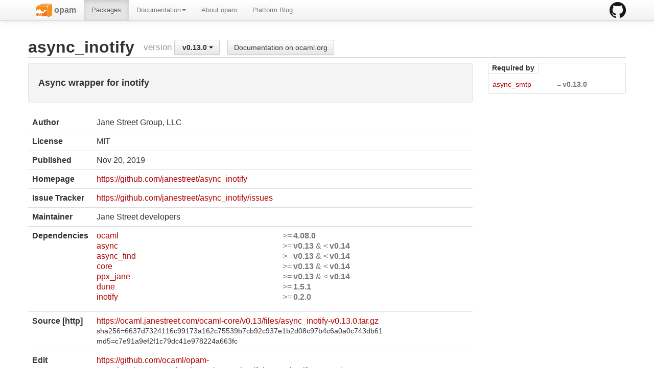

--- FILE ---
content_type: text/html; charset=utf-8
request_url: https://opam.ocaml.org/packages/async_inotify/async_inotify.v0.13.0/
body_size: 8328
content:
<html lang="en" xmlns="http://www.w3.org/1999/xhtml" xmlns:t="http://ocaml.org/xmlns/template#">
  <head>
    <meta http-equiv="Content-Type" content="text/html;charset=utf-8"/>
    <title>opam - async_inotify.v0.13.0</title>
    <link href="/blog/feed.xml" type="application/atom+xml" rel="alternate" title="Platform blog ATOM Feed"/>
    <meta name="viewport" content="width=device-width, initial-scale=1.0"/>
    <meta name="description" content="The homepage of opam, a package manager for OCaml"/>
    <meta name="author" content="OCamlPro"/>
    <link href="../../../ext/img/favicon.png" rel="icon" type="image/png"/><link href="../../../ext/css/bootstrap.css" rel="stylesheet"/><link href="../../../ext/css/docs.css" rel="stylesheet"/><link href="../../../ext/js/google-code-prettify/prettify.css" rel="stylesheet"/><link href="../../../ext/css/site.css" rel="stylesheet"/><link href="../../../ext/css/bootstrap-responsive.css" rel="stylesheet"/><link href="../../../ext/css/opam2web.css" rel="stylesheet"/><meta name="generator" content="opam2web %%VERSION_NUM%%"/>
    
    
  </head>

  <body>

    <div class="navbar navbar-fixed-top">
      <div class="navbar-inner">
        <div class="container">
          <a class="btn btn-navbar" data-toggle="collapse" data-target=".nav-collapse">
            <span class="icon-bar"> </span>
            <span class="icon-bar"> </span>
            <span class="icon-bar"> </span>
          </a>
          <a class="brand" href="https://github.com/ocaml/opam">
            <img alt="opam on Github" src="../../../ext/img/GitHub-Mark-32px.png"/>
          </a>
          <div class="nav-collapse collapse">
            <ul class="nav"><li class=""><a href="../../../."><img src="/ext/img/favicon.png"/><span class="opam-title"> opam</span></a></li><li class="active"><a href="../../../packages/">Packages</a></li><li class="dropdown"><a class="dropdown-toggle" href="#" data-toggle="dropdown">Documentation<b class="caret"></b></a><ul class="dropdown-menu"><li class="nav-header">opam 2.0 documentation</li><li class="divider"></li><li class=""><a href="../../../doc/Install.html">Install</a></li><li class=""><a href="../../../doc/Upgrade_guide.html">Upgrade guide</a></li><li class=""><a href="../../../doc/Usage.html">Usage</a></li><li class="divider"></li><li class=""><a href="../../../doc/FAQ.html">FAQ</a></li><li class=""><a href="../../../doc/Tricks.html">Tricks</a></li><li class=""><a href="../../../doc/Packaging.html">Packaging</a></li><li class=""><a href="../../../doc/External_solvers.html">External solvers</a></li><li class="divider"></li><li class=""><a href="../../../doc/Manual.html">Manual</a></li><li class=""><a href="../../../doc/1.1/">Archives (OPAM 1.1)</a></li><li class=""><a href="../../../doc/1.2/">Archives (OPAM 1.2)</a></li></ul></li><li class=""><a href="../../../about.html">About opam</a></li><li class=""><a href="../../../blog/opam-2-5-0/">Platform Blog</a></li></ul>

          </div>
        </div>
      </div>
    </div>

    
    <div id="main" class="container">

      <h2>async_inotify<span class="title-group">version <div class="btn-group"><a class="btn dropdown-toggle" data-toggle="dropdown" href="#"><span class="package-version">v0.13.0</span> <span class="caret"></span></a><ul class="dropdown-menu"><li><li><a href="../../async_inotify/async_inotify.v0.12.0/"><span class="package-version">v0.12.0</span></a></li></li><li><li class="active"><a href="#"><span class="package-version">v0.13.0</span></a></li></li><li><li><a href="../../async_inotify/async_inotify.v0.14.0/"><span class="package-version">v0.14.0</span></a></li></li><li><li><a href="../../async_inotify/async_inotify.v0.15.0/"><span class="package-version">v0.15.0</span></a></li></li><li><li><a href="../../async_inotify/async_inotify.v0.16.0/"><span class="package-version">v0.16.0</span></a></li></li><li><li><a href="../../async_inotify/async_inotify.v0.17.0/"><span class="package-version">v0.17.0</span> (latest)</a></li></li></ul></div><a class="btn" href="https://ocaml.org/p/async_inotify/v0.13.0/doc/index.html">Documentation on ocaml.org</a></span></h2><div class="row"><div class="span9"><div class="well"><h4>Async wrapper for inotify</h4></div><table class="table package-info"><tbody><tr><th>Author</th><td>Jane Street Group, LLC</td></tr><tr><th>License</th><td>MIT</td></tr><tr><th>Published</th><td><time datetime="2019-11-20">Nov 20, 2019</time></td></tr><tr><th>Homepage</th><td><a href="https://github.com/janestreet/async_inotify">https://github.com/janestreet/async_inotify</a></td></tr><tr><th>Issue Tracker</th><td><a href="https://github.com/janestreet/async_inotify/issues">https://github.com/janestreet/async_inotify/issues</a></td></tr><tr><th>Maintainer</th><td>Jane Street developers</td></tr><tr><th>Dependencies</th><td><ul class="formula"><li><span><a href="../../ocaml/ocaml.5.6.0/"><span class="formula-package">ocaml</span></a></span><span class="version-constraint">&gt;=<span class="package-version">4.08.0</span></span></li><li><span><a href="../../async/async.v0.13.0/"><span class="formula-package">async</span></a></span><span class="version-constraint">&gt;=<span class="package-version">v0.13</span> &amp; &lt;<span class="package-version">v0.14</span></span></li><li><span><a href="../../async_find/async_find.v0.13.0/"><span class="formula-package">async_find</span></a></span><span class="version-constraint">&gt;=<span class="package-version">v0.13</span> &amp; &lt;<span class="package-version">v0.14</span></span></li><li><span><a href="../../core/core.v0.13.0/"><span class="formula-package">core</span></a></span><span class="version-constraint">&gt;=<span class="package-version">v0.13</span> &amp; &lt;<span class="package-version">v0.14</span></span></li><li><span><a href="../../ppx_jane/ppx_jane.v0.13.0/"><span class="formula-package">ppx_jane</span></a></span><span class="version-constraint">&gt;=<span class="package-version">v0.13</span> &amp; &lt;<span class="package-version">v0.14</span></span></li><li><span><a href="../../dune/dune.3.21.0/"><span class="formula-package">dune</span></a></span><span class="version-constraint">&gt;=<span class="package-version">1.5.1</span></span></li><li><span><a href="../../inotify/inotify.2.6/"><span class="formula-package">inotify</span></a></span><span class="version-constraint">&gt;=<span class="package-version">0.2.0</span></span></li></ul></td></tr><tr><th>Source  [http] </th><td><a title="Download source" href="https://ocaml.janestreet.com/ocaml-core/v0.13/files/async_inotify-v0.13.0.tar.gz">https://ocaml.janestreet.com/ocaml-core/v0.13/files/async_inotify-v0.13.0.tar.gz</a><br/><small>sha256=6637d7324116c99173a162c75539b7cb92c937e1b2d08c97b4c6a0a0c743db61</small><br/><small>md5=c7e91a9ef2f1c79dc41e978224a663fc</small></td></tr><tr><th>Edit</th><td><a title="Edit this package description" href="https://github.com/ocaml/opam-repository/tree/master/packages/async_inotify/async_inotify.v0.13.0/opam">https://github.com/ocaml/opam-repository/tree/master/packages/async_inotify/async_inotify.v0.13.0/opam</a></td></tr></tbody></table></div><div class="span3 revdeps-column"><div class="revdeps"><span class="revdeps-title">Required by</span><ul class="formula"><li><span><a href="../../async_smtp/async_smtp.v0.13.0/"><span class="formula-package">async_smtp</span></a></span><span class="version-constraint">=<span class="package-version">v0.13.0</span></span></li></ul></div></div></div>

    </div>

    

    <div class="footer"><div class="icons"><div class="icon"><a href="https://github.com/ocaml/opam2web"><img src="../../../ext/img/github.png"/></a></div><div class="icon"><a href="http://www.ocamlpro.com/"><img src="../../../ext/img/ocamlpro.png"/></a></div><div class="icon"><a href="http://www.ocaml.org/"><img src="../../../ext/img/ocaml.png"/></a></div></div><div class="copyright"><small>Generated using <a href="http://github.com/ocaml/opam2web">opam2web</a>, courtesy of <a href="http://ocamlpro.com">OCamlPro</a>. <a href="http://opam.ocamlpro.com">Commercial support</a>.</small></div></div>

    
    

    <script src="../../../ext/js/google-code-prettify/prettify.js"></script><script src="../../../ext/js/jquery.js"></script><script src="../../../ext/js/site.js"></script><script src="../../../ext/js/search.js"></script><script src="../../../ext/js/bootstrap.min.js"></script>
  </body>
</html>